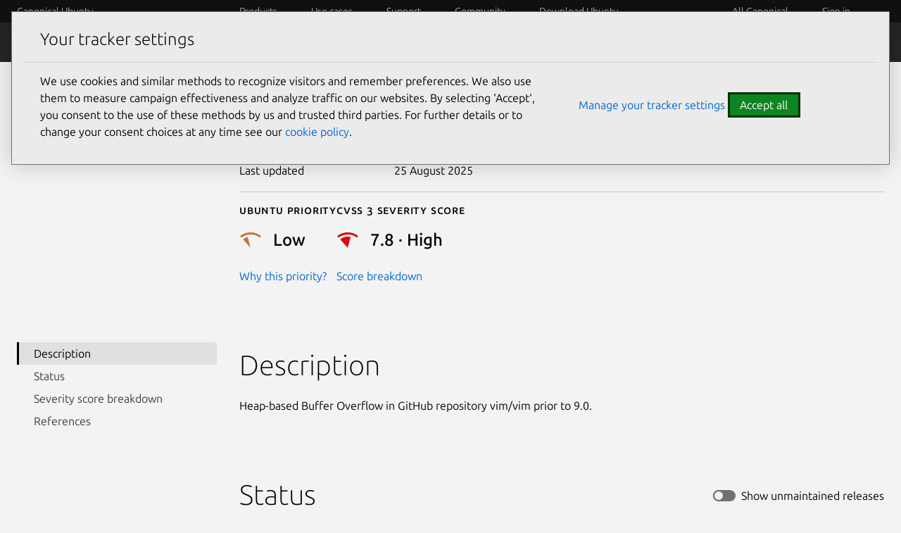

--- FILE ---
content_type: text/html; charset=utf-8
request_url: https://ubuntu.com/security/CVE-2022-2284
body_size: 15935
content:
<!DOCTYPE html>

<html prefix="og: http://ogp.me/ns#"
      class=""
      lang="en"
      dir="ltr">
  <head>
    <meta charset="UTF-8" />
    <meta name="keywords" content="index, follow" />
    <meta name="viewport" content="width=device-width, initial-scale=1" />
    <title>
      CVE-2022-2284
    | Ubuntu</title>
    <link rel="preconnect" href="https://res.cloudinary.com" />
    <link rel="preconnect" href="https://assets.ubuntu.com" crossorigin />

    <link rel="preconnect" href="https://www.googletagmanager.com" />
    <link rel="dns-prefetch" href="https://www.googletagmanager.com" />
    <link rel="preconnect" href="https://pagead2.googlesyndication.com" />
    <link rel="dns-prefetch" href="https://pagead2.googlesyndication.com" />

    <script src="https://assets.ubuntu.com/v1/703e23c9-lazysizes+noscript+native-loading.5.1.2.min.js"
            defer></script>
    <script src="/static/js/src/navigation.js?v=7519945" defer></script>
    <script src="/static/js/dist/main.js?v=a3482bc" defer></script>
    <script src="/static/js/src/infer-preferred-language.js?v=b69e09e"
            defer></script>

    <link rel="stylesheet"
          type="text/css"
          media="screen"
          href="/static/css/styles.css?v=f825ca3" />
    <link rel="stylesheet"
          type="text/css"
          media="print"
          href="/static/css/print.css?v=b63170c" />
    <script>
      performance.mark("Stylesheets finished");
    </script>

    <link rel="canonical" href="
      https://ubuntu.com/security/CVE-2022-2284" />

      <link rel="apple-touch-icon"
            sizes="180x180"
            href="https://assets.ubuntu.com/v1/f38b9c7e-COF%20apple-touch-icon.png" />
      <link rel="icon"
            type="image/png"
            sizes="32x32"
            href="https://assets.ubuntu.com/v1/be7e4cc6-COF-favicon-32x32.png" />
      <link rel="icon"
            type="image/png"
            sizes="16x16"
            href="https://assets.ubuntu.com/v1/16c27f81-COF%20favicon-16x16.png" />
      <link rel="manifest"
            href="/static/files/site.webmanifest?v=fbabd71" />
      <!-- Serving favicon for search engines locally -->
      <link rel="icon"
            type="image/png"
            sizes="48x48"
            href="/static/favicons/COF-favicon-48x48.png?v=fa3c63f" />
      
      <!-- Preload core fonts to reduce FOUT -->
      <link rel="preload"
            as="font"
            type="font/woff2"
            href="https://assets.ubuntu.com/v1/f1ea362b-Ubuntu%5Bwdth,wght%5D-latin-v0.896a.woff2"
            crossorigin />
      <link rel="preload"
            as="font"
            type="font/woff2"
            href="https://assets.ubuntu.com/v1/90b59210-Ubuntu-Italic%5Bwdth,wght%5D-latin-v0.896a.woff2"
            crossorigin />
      <link rel="preload"
            as="font"
            type="font/woff2"
            href="https://assets.ubuntu.com/v1/d5fc1819-UbuntuMono%5Bwght%5D-latin-v0.869.woff2"
            crossorigin />

      <meta name="description" content="
        Ubuntu is an open source software operating system that runs from the desktop, to the cloud, to all your internet connected things." />
        <meta name="facebook-domain-verification"
              content="zxp9j79g1gy2xenbu9ll964pttk5hu" />
        <meta name="twitter:account_id" content="4503599627481511" />
        <meta name="twitter:site" content="@ubuntu" />
        <meta property="og:type" content="website" />
        <meta property="og:url" content="https://ubuntu.com/security/CVE-2022-2284" />
        <meta property="og:site_name" content="Ubuntu" />
        <meta name="copydoc" content="
          https://drive.google.com/drive/folders/0B4s80tIYQW4BMjNiMGFmNzQtNDkxZC00YmQ0LWJiZWUtNTk2YThlY2MzZmJh" />
          <meta name="google-site-verification"
                content="ddh2iq7ZuKf1LpkL_gtM_T7DkKDVD7ibq6Ceue4a_3M" />

          
            <meta name="twitter:title" content="CVE-2022-2284 | Ubuntu" />
            <meta property="og:title" content="CVE-2022-2284 | Ubuntu" />
          

          
            <meta name="twitter:description" content="Ubuntu is an open source software operating system that runs from the desktop, to the cloud, to all your internet connected things." />
            <meta property="og:description" content="Ubuntu is an open source software operating system that runs from the desktop, to the cloud, to all your internet connected things." />
          
          
          <!-- Meta image:  -->
            <meta name="twitter:card" content="summary_large_image" />
            <meta name="twitter:image"
                  content="https://assets.ubuntu.com/v1/47f12466-og_%20ubuntu.png" />
            <meta property="og:image"
                  content="https://assets.ubuntu.com/v1/47f12466-og_%20ubuntu.png" />
          

          
          <style>
            #rememberMe {
              display: none;
            }
          </style>

          <!-- Cookie policy -->
          <link rel="stylesheet"
                href="/static/css/cookie-policy.css?v=6a99ec6" />
          <script src="/static/js/dist/cookie-policy.js?v=d305a70"></script>
          <script src="/static/js/src/cookie-policy-with-callback.js?v=83269bf"
                  type="module"></script>
        </head>

        <body class="
          
  is-paper
">
          <!-- google tag manager -->
          <noscript>
            <iframe src="https://www.googletagmanager.com/ns.html?id=GTM-K92JCQ"
                    height="0"
                    width="0"
                    style="display: none;
                           visibility: hidden"
                    title="Google Tag Manager"></iframe>
          </noscript>
          <!-- end google tag manager -->

          <!-- begin usabilla live embed code -->
<script>
  window.lightningjs || function(n) {
    var e = "lightningjs";

    function t(e, t) {
      var r, i, a, o, d, c;
      return t && (t += (/\?/.test(t) ? "&" : "?") + "lv=1"), n[e] || (r = window, i = document, a = e, o = i.location.protocol, d = "load", c = 0, function() {
        n[a] = function() {
          var t = arguments,
            i = this,
            o = ++c,
            d = i && i != r && i.id || 0;

          function s() {
            return s.id = o, n[a].apply(s, arguments)
          }
          return (e.s = e.s || []).push([o, d, t]), s.then = function(n, t, r) {
            var i = e.fh[o] = e.fh[o] || [],
              a = e.eh[o] = e.eh[o] || [],
              d = e.ph[o] = e.ph[o] || [];
            return n && i.push(n), t && a.push(t), r && d.push(r), s
          }, s
        };
        var e = n[a]._ = {};

        function s() {
          e.P(d), e.w = 1, n[a]
        }
        e.fh = {}, e.eh = {}, e.ph = {}, e.l = t ? t.replace(/^\/\//, ("https:" == o ? o : "http:") + "//") : t, e.p = {
          0: +new Date
        }, e.P = function(n) {
          e.p[n] = new Date - e.p[0]
        }, e.w && s(), r.addEventListener ? r.addEventListener(d, s, !1) : r.attachEvent("onload", s);
        var l = function() {
          function n() {
            return ["<!DOCTYPE ", o, "><", o, "><head></head><", t, "><", r, ' src="', e.l, '"></', r, "></", t, "></", o, ">"].join("")
          }
          var t = "body",
            r = "script",
            o = "html",
            d = i[t];
          if (!d) return setTimeout(l, 100);
          e.P(1);
          var c, s = i.createElement("div"),
            h = s.appendChild(i.createElement("div")),
            u = i.createElement("iframe");
          s.style.display = "none", d.insertBefore(s, d.firstChild).id = "lightningjs-" + a, u.frameBorder = "0", u.id = "lightningjs-frame-" + a, /MSIE[ ]+6/.test(navigator.userAgent) && (u.src = "javascript:false"), u.allowTransparency = "true", h.appendChild(u);
          try {
            u.contentWindow.document.open()
          } catch (n) {
            e.domain = i.domain, c = "javascript:var d=document.open();d.domain='" + i.domain + "';", u.src = c + "void(0);"
          }
          try {
            var p = u.contentWindow.document;
            p.write(n()), p.close()
          } catch (e) {
            u.src = c + 'd.write("' + n().replace(/"/g, String.fromCharCode(92) + '"') + '");d.close();'
          }
          e.P(2)
        };
        e.l && l()
      }()), n[e].lv = "1", n[e]
    }
    var r = window.lightningjs = t(e);
    r.require = t, r.modules = n
  }({});
  window.usabilla_live = lightningjs.require("usabilla_live", "//w.usabilla.com/ecdf1756070a.js");
</script>
<!-- end usabilla live embed code -->
          <div id="success" class="p-popup-notification">
  <div class="p-notification--positive u-no-margin--bottom">
    <div class="p-notification__content">
      <p class="p-notification__message">
        Your submission was sent successfully!
        <a href="#" onclick="location.href = document.referrer; return false;"><i class="p-notification__close">Close</i></a>
      </p>
    </div>
  </div>
</div>
<div id="contact-form-success" class="p-popup-notification">
  <div class="p-notification--positive u-no-margin--bottom">
    <div class="p-notification__content">
      <p class="p-notification__message">
        Thank you for contacting us. A member of our team will be in touch shortly.
        <a href="#" onclick="location.href = document.referrer; return false;"><i class="p-notification__close">Close</i></a>
      </p>
    </div>
  </div>
</div>
<div id="unsubscribed" class="p-popup-notification">
  <div class="p-notification--positive u-no-margin--bottom">
    <div class="p-notification__content">
      <p class="p-notification__message">
        You have successfully unsubscribed!
        <a href="#" onclick="location.href = ''; return false;"><i class="p-notification__close">Close</i></a>
      </p>
    </div>
  </div>
</div>
<div id="newsletter-signup" class="p-popup-notification">
  <div class="p-notification--positive u-no-margin--bottom">
    <div class="p-notification__content">
      <p class="p-notification__message">
        Thank you for signing up for our newsletter!
        <br />
        In these regular emails you will find the latest updates about
        Ubuntu and upcoming events where you can meet our team.<a href="#" onclick="(e) => e.preventDefault()"><i class="p-notification__close">Close</i></a>
      </p>
    </div>
  </div>
</div>
<div id="updated" class="p-popup-notification">
  <div class="p-notification--positive u-no-margin--bottom">
    <div class="p-notification__content">
      <p class="p-notification__message">
        Your preferences have been successfully updated. <a href="#" onclick="location.href = document.referrer; return false;"><i class="p-notification__close">Close notification</i></a>
      </p>
    </div>
  </div>
</div>
<div id="contact-form-fail" class="p-popup-notification">
  <div class="p-notification--negative u-no-margin--bottom">
    <div class="p-notification__content">
      <p class="p-notification__message">
        
          
          Please try again or 
          <a href="https://github.com/canonical/ubuntu.com/issues/new?template=ISSUE_TEMPLATE.yaml">file a bug report.</a>
        
        <a href="#" onclick="location.href = document.referrer; return false;"><i class="p-notification__close">Close</i></a>
      </p>
    </div>
  </div>
</div>

          
            
<header id="navigation"
        class="p-navigation--sliding is-dark is-reduced ">

  
    <div class="p-navigation__row--25-75">
      <div class="p-navigation__banner">
        <div class="p-navigation__tagged-logo">
          <a class="p-navigation__link" href="/">
            
              Canonical Ubuntu
            
          </a>
        </div>
        <ul class="p-navigation__items">
          <li class="p-navigation__item">
            <a href="/search"
               class="js-search-button p-navigation__link--search-toggle"
               aria-label="Search"></a>
          </li>
          <li class="p-navigation__item">
            <a href="/navigation" class="js-menu-button p-navigation__link">Menu</a>
          </li>
        </ul>
      </div>
      <nav class="p-navigation__nav js-show-nav" aria-label="Categories">
        <ul class="p-navigation__items" role="menu">
          <li class="p-navigation__item--dropdown-toggle"
              id="products"
              onmouseenter="fetchDropdown('/templates/navigation/products', 'products', event); this.onmouseenter = null;">
            <a class="p-navigation__link"
               role="menuitem"
               href="/navigation#products-navigation"
               aria-controls="products-content"
               tabindex="0"
               onfocus="fetchDropdown('/templates/navigation/products', 'products');">Products</a>
          </li>
          <li class="p-navigation__item--dropdown-toggle"
              id="use-case"
              onmouseenter="fetchDropdown('/templates/navigation/use-case', 'use-case', event); this.onmouseenter = null;">
            <a class="p-navigation__link"
               role="menuitem"
               href="/navigation#use-case-navigation"
               aria-controls="use-case-content"
               tabindex="0"
               onfocus="fetchDropdown('/templates/navigation/use-case', 'use-case');">Use cases</a>
          </li>
          <li class="p-navigation__item--dropdown-toggle"
              id="support"
              onmouseenter="fetchDropdown('/templates/navigation/support', 'support', event); this.onmouseenter = null;">
            <a class="p-navigation__link"
               role="menuitem"
               href="/navigation#support-navigation"
               aria-controls="support-content"
               tabindex="0"
               onfocus="fetchDropdown('/templates/navigation/support', 'support');">Support</a>
          </li>
          <li class="p-navigation__item--dropdown-toggle"
              id="community"
              onmouseenter="fetchDropdown('/templates/navigation/community', 'community', event); this.onmouseenter = null;">
            <a class="p-navigation__link"
               role="menuitem"
               href="/navigation#community-navigation"
               aria-controls="community-content"
               tabindex="0"
               onfocus="fetchDropdown('/templates/navigation/community', 'community');">Community</a>
          </li>
          <li class="p-navigation__item--dropdown-toggle"
              id="download-ubuntu"
              onmouseenter="fetchDropdown('/templates/navigation/download-ubuntu', 'download-ubuntu', event); this.onmouseenter = null;">
            <a class="p-navigation__link"
               role="menuitem"
               href="/navigation#download-ubuntu-navigation"
               aria-controls="download-ubuntu-content"
               tabindex="0"
               onfocus="fetchDropdown('/templates/navigation/download-ubuntu', 'download-ubuntu');">Download Ubuntu</a>
          </li>
          <li class="p-navigation__item--dropdown-toggle global-nav-mobile global-nav"
              role="menuitem"
              id="all-canonical"></li>
          <li class="p-navigation__item--dropdown-toggle js-account"
              id="canonical-login"></li>
          <li class="p-navigation__item">
            <a href="/search"
               aria-label="Search"
               class="js-search-button p-navigation__link--search-toggle"></a>
          </li>
        </ul>
        <div class="p-navigation__search">
          <form action="/search" class="p-search-box is-light js-search-form">
            <!-- honeypot search input -->
            <input type="search"
                    id="search"
                    class="p-search-box__input u-hide "
                    name="search"
                    placeholder="Search our sites"
                    aria-label="Search our sites"
                    value=""/>
            <!-- end of honeypot search input -->
            <input type="search"
                   class="p-search-box__input"
                   name="q"
                   placeholder="Search our sites"
                   required=""
                   aria-label="Search our sites" />
            <button type="reset" class="p-search-box__reset" aria-label="Clear search">
              <i class="p-icon--close"></i>
            </button>
            <button type="submit" class="p-search-box__button" aria-label="Submit search">
              <i class="p-icon--search"></i>
            </button>
          </form>
        </div>
      </nav>
    </div>
  
  <div class="p-navigation__search-overlay"></div>
  <div id="control-height"></div>
</header>
<div class="dropdown-window-overlay fade-animation"></div>
<div class="dropdown-window  is-dark slide-animation is-reduced ">
  <div class="u-hide dropdown-content-desktop" id="products-content"></div>
  <div class="u-hide dropdown-content-desktop" id="use-case-content"></div>
  <div class="u-hide dropdown-content-desktop" id="support-content"></div>
  <div class="u-hide dropdown-content-desktop" id="community-content"></div>
  <div class="u-hide dropdown-content-desktop" id="download-ubuntu-content"></div>
  <div class="u-hide dropdown-content-desktop global-nav-desktop"
       id="all-canonical-content"></div>
</div>

  
    <div id="secondary-navigation" class="p-navigation is-secondary is-dark">
      <div class="p-navigation__row--25-75">
        <div class="p-navigation__banner">
          <div class="p-navigation__tagged-logo">
            <a class="p-navigation__link" href="/security">
              <div class="p-navigation__logo-tag">
                <img class="p-navigation__logo-icon"
                     src="https://assets.ubuntu.com/v1/82818827-CoF_white.svg"
                     alt="" />
              </div>
              <span class="p-navigation__logo-title">Security</span>
            </a>
          </div>
          
            
              <a href="#" class="p-navigation__toggle--open" title="Toggle navigation"><i class="p-icon--chevron-down is-light"></i></a>
            
          
        </div>

        <nav class="p-navigation__nav"
             aria-label="Security navigation">
          
            <ul class="p-navigation__items">
              
                
              
                
                  
                    
                    
                      
                      <li class="p-navigation__item ">
                        <a class="p-navigation__link"
                           href="/security/platform-security"
                           >Platform Security</a>
                      </li>
                      
                    
                  
                
              
                
                  
                    
                    
                      
                      <li class="p-navigation__item ">
                        <a class="p-navigation__link"
                           href="/security/esm"
                           >ESM</a>
                      </li>
                      
                    
                  
                
              
                
                  
                    
                    
                      
                      <li class="p-navigation__item ">
                        <a class="p-navigation__link"
                           href="/security/livepatch"
                           >Livepatch</a>
                      </li>
                      
                    
                  
                
              
                
                  
                    
                    
                      
                      <li class="p-navigation__item ">
                        <a class="p-navigation__link"
                           href="/security/security-standards"
                           >Security standards</a>
                      </li>
                      
                    
                  
                
              
                
                  
                    
                    
                      
                      <li class="p-navigation__item ">
                        <a class="p-navigation__link"
                           href="/security/cves"
                           >CVEs</a>
                      </li>
                      
                    
                  
                
              
                
                  
                    
                    
                      
                      <li class="p-navigation__item ">
                        <a class="p-navigation__link"
                           href="/security/notices"
                           >Notices</a>
                      </li>
                      
                    
                  
                
              
                
                  
                    
                    
                      
                      <li class="p-navigation__item ">
                        <a class="p-navigation__link"
                           href="/security/assurances"
                           >Assurances</a>
                      </li>
                      
                    
                  
                
              

              
                
              
                
              
                
              
                
              
                
              
                
              
                
              
                
              
            </ul>
          
        </nav>
      </div>
    </div>
  

          

          <div class="wrapper u-no-margin--top">
            <main id="main-content" class="inner-wrapper">

              

              
                

  

  
    
  

  <section class="p-strip is-shallow u-no-padding--bottom">
    <div class="row p-section">
      <div class="col-start-large-4 col-9">
        <h1>CVE-2022-2284</h1>

        

        
          <p class="u-cve-gap">
            Publication date <span>2 July 2022</span>
          </p>
        

        
          <p class="u-cve-gap">
            Last updated <span>25 August 2025</span>
          </p>
        

        <hr class="p-rule" />
        
          <div class="row cve-hero-scores">
            
              <div>
                <p class="p-text--small-caps" style="margin-bottom: 0.5rem;">Ubuntu priority</p>
                <div class="p-heading-icon--small">
                  <div class="p-heading-icon__header">
                    

                    

                    
                      <img
  src="https://res.cloudinary.com/canonical/image/fetch/f_svg,q_auto,fl_sanitize,w_16/https%3A%2F%2Fassets.ubuntu.com%2Fv1%2F03ac6f86-CVE-Priority-icon-Low.svg"
  alt=""
  width="16"
  height="16"
  loading="auto"
  class="p-heading-icon__img"
/>
                    

                    

                    

                    
                    <p class="p-heading-icon__title p-heading--4">
                      <strong>Low</strong>
                    </p>
                  </div>
                  <p>
                    <a href=" /security/cves/about#priority ">Why this priority?</a>
                  </p>
                </div>
              </div>
            

            
              <div>
                <h2 class="p-text--small-caps"  style="margin-bottom: 0.5rem;">Cvss 3 Severity Score</h2>
                <div class="p-heading-icon--small">
                  <div class="p-heading-icon__header">
                    
                    
                      <img
  src="https://res.cloudinary.com/canonical/image/fetch/f_svg,q_auto,fl_sanitize,w_16/https%3A%2F%2Fassets.ubuntu.com%2Fv1%2F3887354e-CVE-Priority-icon-High.svg"
  alt=""
  width="16"
  height="16"
  loading="auto"
  class="p-heading-icon__img"
/>
                      <p class="p-heading-icon__title p-heading--4">
                        <strong>7.8 &middot; High</strong>
                      </p>
                    
                  </div>
                </div>
                <p>
                  <a href="#impact-score">Score breakdown</a>
                </p>
              
          </div>
        
      </div>
    </div>
  </section>

  <section class="p-section">
    <div class="row">
      <aside class="col-3">
        <div class="p-side-navigation--raw-html u-hide--small u-hide--medium"
             id="drawer"
             style="position: sticky;
                    top: 4rem">
          <button class="p-side-navigation__toggle js-drawer-toggle"
                  aria-controls="drawer">Toggle side navigation</button>
          <div class="p-side-navigation__overlay js-drawer-toggle"
               aria-controls="drawer"></div>
          <nav class="p-side-navigation__drawer js-dynamic-toc"
               aria-label="documentation side navigation">
            <div class="p-side-navigation__drawer-header">
              <button class="p-side-navigation__toggle--in-drawer js-drawer-toggle"
                      aria-controls="drawer">Toggle table of contents</button>
            </div>
            <ul>
              
                <li class="p-side-navigation__item">
                  <a class="highlight-link is-active" href="#description">Description</a>
                </li>
              
              
              
                <li class="p-side-navigation__item">
                  <a class="highlight-link" href="#status">Status</a>
                </li>
              
              
              
                <li class="p-side-navigation__item">
                  <a class="highlight-link" href="#impact-score">Severity score breakdown</a>
                </li>
              
              
                <li class="p-side-navigation__item">
                  <a class="highlight-link" href="#references">References</a>
                </li>
              
            </ul>
          </nav>
        </div>
      </aside>

      <main class="col-9">
        <div class="p-section">
          
            <h2 id="description" class="section-heading">Description</h2>
          

          <p>
Heap-based Buffer Overflow in GitHub repository vim/vim prior to 9.0.</p>

          

          

          
        </div>

        

        <div class="p-section">
          <div class="u-fixed-width p-section--shallow"
               style="display: flex;
                      justify-content: space-between">
            <h2 class="section-heading" id="status">Status</h2>
            <label class="p-switch" style="float: right;">
              <input type="checkbox"
                     class="p-switch__input js-toggle-maintained"
                     role="switch" />
              <span class="p-switch__slider"></span>
              <span class="p-switch__label">Show unmaintained releases</span>
            </label>
          </div>
          <!-- Notification text and aria label changes depending on the statuses, see script -->
          <div class="p-notification--information is-light js-conditional-notification u-hide">
            <div class="p-notification__content">
              <p class="p-notification__message"></p>
            </div>
          </div>
          
            <div class="row p-section--shallow u-cve-table-horizontal-scroll">
              <table class="cve-table u-cve-table-horizontal-scroll__table">
                <thead>
                  <tr>
                    <th style="width: 12rem;">Package</th>
                    <th style="width: 18rem;">Ubuntu Release</th>
                    <th style="padding-left: 2rem; width:25rem">Status</th>
                  </tr>
                </thead>
                <tbody>
                  
                    
                      <tr>
                        
                          <th rowspan="8">vim</th>
                          <td 
                              class="js-unmaintained-cell u-hide--cell">
                            23.04
                            
                            <span class="u-text--muted">lunar</span>
                            
                          </td>
                          
                          
                            <td style="overflow: visible; display: flex;" class=" js-unmaintained-cell u-hide--cell cve-td-status" >
                              <i class="p-icon--success" style="margin-top: .2rem; margin-right: 0.5rem;"></i>
                              <div style="display: block;">
                                Not affected 
                                
                              </div>
                            </td>     
                          

                            
                          
                        
                      </tr>
                    
                      <tr>
                        
                          
                          <td 
                              class="js-unmaintained-cell u-hide--cell">
                            22.10
                            
                            <span class="u-text--muted">kinetic</span>
                            
                          </td>
                          
                          
                            <td class="js-unmaintained-cell u-hide--cell cve-td-status " style="padding-left: 2rem;">
                              Ignored  <span class="u-text--muted">end of life, was needs-triage </span> 
                            </td>
                          

                            
                          
                        
                      </tr>
                    
                      <tr>
                        
                          
                          <td 
                              >
                            22.04
                            LTS
                            <span class="u-text--muted">jammy</span>
                            
                          </td>
                          
                          
                            <td style="overflow: visible; display: flex;" class=" cve-td-status" >
                              <i class="p-icon--success" style="margin-top: .2rem; margin-right: 0.5rem;"></i>
                              <div style="display: block;">
                                Fixed <span class="u-text--muted">2:8.2.3995-1ubuntu2.10 </span>
                                
                              </div>
                            </td>     
                          

                            
                          
                        
                      </tr>
                    
                      <tr>
                        
                          
                          <td 
                              class="js-unmaintained-cell u-hide--cell">
                            21.10
                            
                            <span class="u-text--muted">impish</span>
                            
                          </td>
                          
                          
                            <td class="js-unmaintained-cell u-hide--cell cve-td-status " style="padding-left: 2rem;">
                              Ignored  <span class="u-text--muted">end of life </span> 
                            </td>
                          

                            
                          
                        
                      </tr>
                    
                      <tr>
                        
                          
                          <td 
                              >
                            20.04
                            LTS
                            <span class="u-text--muted">focal</span>
                            
                          </td>
                          
                          
                            <td style="overflow: visible; display: flex;" class=" cve-td-status" >
                              <i class="p-icon--success" style="margin-top: .2rem; margin-right: 0.5rem;"></i>
                              <div style="display: block;">
                                Fixed <span class="u-text--muted">2:8.1.2269-1ubuntu5.16 </span>
                                
                              </div>
                            </td>     
                          

                            
                          
                        
                      </tr>
                    
                      <tr>
                        
                          
                          <td style="overflow: visible;"
                              >
                            18.04
                            LTS
                            <span class="u-text--muted">bionic</span>
                            
                          </td>
                          
                          
                            <td style="overflow: visible; display: flex;" class=" cve-td-status" >
                              <i class="p-icon--success" style="margin-top: .2rem; margin-right: 0.5rem;"></i>
                              <div style="display: block;">
                                Fixed <span class="u-text--muted">2:8.0.1453-1ubuntu1.13+esm3 </span>
                                
                                  <div>
                                    <button href="/pro" class="js-tooltip p-chip p-tooltip--top-center u-no-margin--bottom" aria-describedby="esm-infra-tooltip">
                                      <span class="p-chip__value">Ubuntu Pro</span>
                                      <span class="p-tooltip__message cve-chip u-hide" role="tooltip" id="esm-infra-tooltip">Fix available with <a href='/pro'>Ubuntu Pro</a>.</span>
                                    </button>
                                  </div>
                                
                              </div>
                            </td>     
                          

                            
                          
                        
                      </tr>
                    
                      <tr>
                        
                          
                          <td style="overflow: visible;"
                              >
                            16.04
                            LTS
                            <span class="u-text--muted">xenial</span>
                            
                          </td>
                          
                          
                            <td style="overflow: visible; display: flex;" class=" cve-td-status" >
                              <i class="p-icon--success" style="margin-top: .2rem; margin-right: 0.5rem;"></i>
                              <div style="display: block;">
                                Fixed <span class="u-text--muted">2:7.4.1689-3ubuntu1.5+esm19 </span>
                                
                                  <div>
                                    <button href="/pro" class="js-tooltip p-chip p-tooltip--top-center u-no-margin--bottom" aria-describedby="esm-infra-tooltip">
                                      <span class="p-chip__value">Ubuntu Pro</span>
                                      <span class="p-tooltip__message cve-chip u-hide" role="tooltip" id="esm-infra-tooltip">Fix available with <a href='/pro'>Ubuntu Pro</a>.</span>
                                    </button>
                                  </div>
                                
                              </div>
                            </td>     
                          

                            
                          
                        
                      </tr>
                    
                      <tr>
                        
                          
                          <td style="overflow: visible;"
                              >
                            14.04
                            LTS
                            <span class="u-text--muted">trusty</span>
                            
                          </td>
                          
                          
                            <td style="overflow: visible; display: flex;" class=" cve-td-status" >
                              <i class="p-icon--success" style="margin-top: .2rem; margin-right: 0.5rem;"></i>
                              <div style="display: block;">
                                Fixed <span class="u-text--muted">2:7.4.052-1ubuntu3.1+esm11 </span>
                                
                                  <div>
                                    <button href="/pro" class="js-tooltip p-chip p-tooltip--top-center u-no-margin--bottom" aria-describedby="esm-infra-tooltip">
                                      <span class="p-chip__value">Ubuntu Pro</span>
                                      <span class="p-tooltip__message cve-chip u-hide" role="tooltip" id="esm-infra-tooltip">Fix available with <a href='/pro'>Ubuntu Pro</a>.</span>
                                    </button>
                                  </div>
                                
                              </div>
                            </td>     
                          

                            
                          
                        
                      </tr>
                    
                  
                </tbody>
              </table>
            </div>
          
          <hr class="p-rule--muted" />
          <ul class="p-inline-list u-responsive-realign">
            <li class="p-inline-list__item">
              <a href="/security/cves/about#security">How can I get the fixes?</a>
            </li>
            <li class="p-inline-list__item">
              <a href="/security/cves/about#statuses">What do statuses mean?</a>
            </li>
            
              <li class="p-inline-list__item">
                <a href="#patch-details">Patch details</a>
              </li>
            
          </ul>
        </div>

        
          <div class="p-section">
            <h3>Get expanded security coverage with Ubuntu Pro</h3>
            <p>
              Reduce your average CVE exposure time from 98 days to 1 day with expanded CVE patching, ten-years security maintenance and optional support for the full stack of open-source applications. Free for personal use.
            </p>
            <a class="p-button--positive" href="/pro">Get Ubuntu Pro</a>
            <a href="/pro/free-trial">30-day free trial</a>
          </div>
        

        

        
          <div class="p-section">
            <h3 id="patch-details" class="section-heading">Patch details</h3>
            <div class="p-notification--information">
              <div class="p-notification__content">
                <p class="p-notification__message">
                  For informational purposes only. We recommend not to cherry-pick updates. <a href="/security/cves/about#security">How can I get the fixes?</a>
                </p>
              </div>
            </div>
            <table>
              <thead>
                <tr>
                  <th class="u-adjust-table-heading">Package</th>
                  <th>Patch details</th>
                </tr>
              </thead>
              <tbody>
                
                  
                    <tr>
                      <td>vim</td>
                      <td>
                        <ul class="p-list">
                          
                            
                              
                                
                                  <li class="p-list__item has-bullet">
                                    Upstream:
                                    <a href="https://github.com/vim/vim/commit/3d51ce18ab1be4f9f6061568a4e7fabf00b21794">3d51ce1</a>
                                  </li>
                                
                              
                            
                          
                        </ul>
                      </td>
                    </tr>
                  
                
              </tbody>
            </table>
          </div>
        
        
          <div class="p-section" >
            <div>
              <h2 id="impact-score" class="section-heading">Severity score breakdown</h2>
              <table>
                <thead>
                  <tr>
                    <th class="u-adjust-table-heading">Parameter</th>
                    <th class="u-align--left">Value</th>
                  </tr>
                </thead>
                <tbody>
                  <tr>
                    <th>Base score</th>
                    <td class="u-cve-base-score">
                      
                      
                        <img
  src="https://res.cloudinary.com/canonical/image/fetch/f_svg,q_auto,fl_sanitize,w_16/https%3A%2F%2Fassets.ubuntu.com%2Fv1%2F3887354e-CVE-Priority-icon-High.svg"
  alt=""
  width="16"
  height="16"
  loading="auto"
  class="p-heading-icon__img"
/>
                        <span>7.8 &middot; High</span>
                      
                    </td>
                  </tr>
                  <tr>
                    <th>Attack vector</th>
                    <td>Local</td>
                  </tr>
                  <tr>
                    <th>Attack complexity</th>
                    <td>Low</td>
                  </tr>
                  <tr>
                    <th>Privileges required</th>
                    <td>None</td>
                  </tr>
                  <tr>
                    <th>User interaction</th>
                    <td>Required</td>
                  </tr>
                  <tr>
                    <th>Scope</th>
                    <td>Unchanged</td>
                  </tr>
                  <tr>
                    <th>Confidentiality</th>
                    <td>High</td>
                  </tr>
                  <tr>
                    <th>Integrity impact</th>
                    <td>High</td>
                  </tr>
                  <tr>
                    <th>Availability impact</th>
                    <td>High</td>
                  </tr>
                  <tr>
                    <th>Vector</th>
                    <td>CVSS:3.1/AV:L/AC:L/PR:N/UI:R/S:U/C:H/I:H/A:H</td>
                  </tr>
                </tbody>
              </table>
            </div>
          </div>
        

        <div class="p-section" >
          <h2 id="references" class="section-heading">References</h2>
          <ul class="p-inline-list">
            <li class="p-inline-list__item">
              <a href="https://cve.mitre.org/cgi-bin/cvename.cgi?name=CVE-2022-2284">MITRE</a>
            </li>
            <li class="p-inline-list__item">
              <a href="https://nvd.nist.gov/vuln/detail/CVE-2022-2284">NVD</a>
            </li>
            <li class="p-inline-list__item">
              <a href="https://launchpad.net/bugs/cve/CVE-2022-2284">Launchpad</a>
            </li>
            <li class="p-inline-list__item">
              <a href="https://security-tracker.debian.org/tracker/CVE-2022-2284">Debian</a>
            </li>
          </ul>

          
            <h3>Related Ubuntu Security Notices (USN)</h3>
            <ul class="p-list">
              
                <ul class="p-inline-list u-responsive-realign">
                  <li class="p-inline-list__item">
                    <a href="https://usn.ubuntu.com/USN-6270-1">USN-6270-1</a>
                  </li>
                  <li class="p-inline-list__item">Vim vulnerabilities</li>
                  <li class="p-inline-list__item u-text--muted">3 August 2023</li>
                </ul>
              
            </ul>
          

          
            <h3>Other references</h3>
            <ul class="p-list u-break-wrap">
              
                <li class="p-list__item">
                  <a href="https://huntr.dev/bounties/571d25ce-8d53-4fa0-b620-27f2a8a14874/">https://huntr.dev/bounties/571d25ce-8d53-4fa0-b620-27f2a8a14874/</a>
                </li>
              
                <li class="p-list__item">
                  <a href="https://github.com/vim/vim/commit/3d51ce18ab1be4f9f6061568a4e7fabf00b21794 (v9.0.0017)">https://github.com/vim/vim/commit/3d51ce18ab1be4f9f6061568a4e7fabf00b21794 (v9.0.0017)</a>
                </li>
              
                <li class="p-list__item">
                  <a href="https://huntr.dev/bounties/571d25ce-8d53-4fa0-b620-27f2a8a14874">https://huntr.dev/bounties/571d25ce-8d53-4fa0-b620-27f2a8a14874</a>
                </li>
              
                <li class="p-list__item">
                  <a href="https://www.cve.org/CVERecord?id=CVE-2022-2284">https://www.cve.org/CVERecord?id=CVE-2022-2284</a>
                </li>
              
            </ul>
          
        </div>
      </main>
    </div>
  </section>

  <!-- Linting is turned off as additional indentaion on view variables (maintainedCount, isOnlyUpstream) will break the rest of the script -->
  
  <script src="/static/js/dist/dynamic-toc.js?v=292213b" defer></script>
  <script src="/static/js/dist/notices.js?v=a3ad16a" defer></script>
  
  <script>
    function handleHiddenReleasesSwitch() {
      const maintainedCount = 5;
      const isOnlyUpstream = false;
      const maintainedReleasesSwitch = document.querySelector(".js-toggle-maintained");
      const hiddenCells = document.querySelectorAll(".js-unmaintained-cell");

      // When the CVE does not include statuses for maintained releases or if it only has upstream statuses, 
      // the switch is disabled and checked
      if (maintainedCount === 0 || isOnlyUpstream) {

        maintainedReleasesSwitch.checked = true;
        maintainedReleasesSwitch.setAttribute("disabled", true);
      
        toggleCells(hiddenCells);
      }

      // When the CVE includes only maintained releases, the switch is disabled
      if (hiddenCells.length === 0) {
        maintainedReleasesSwitch.setAttribute("disabled", true);
      }
      
      // Toggle hidden releases on switch click
      maintainedReleasesSwitch.addEventListener("click", () => {
        toggleCells(hiddenCells);
      });

      handleNotificationText(maintainedCount, isOnlyUpstream, hiddenCells, maintainedReleasesSwitch);
    };
    handleHiddenReleasesSwitch()

    function toggleCells(hiddenCells) {
      hiddenCells.forEach((cell) => {
          cell.classList.toggle("u-hide--cell");
      });
    }

    // Updates notification text and aria-describedby attribute for the switch
    // depending on if the releases are all maintained, unmaintained or only upstream
    function handleNotificationText(maintainedCount, isOnlyUpstream, hiddenCells, maintainedReleasesSwitch) {
      const notification = document.querySelector(".js-conditional-notification");
      const maintainedReleasesSwitchLabel = document.querySelector(".p-switch");
      
      if (maintainedCount < 1 && !isOnlyUpstream) {
        notification.classList.remove("u-hide");
        notification.querySelector(".p-notification__message").textContent = "No maintained releases are affected by this CVE.";
        notification.id = "disabled-switch-notification";
      }
            
      if (hiddenCells.length === 0 && !isOnlyUpstream) {
        maintainedReleasesSwitchLabel.classList.add("u-hide");
      }
      
      if (isOnlyUpstream) {
        notification.classList.remove("u-hide");
        notification.querySelector(".p-notification__message").textContent = "No information for any release.";
        notification.id = "disabled-switch-notification-only-upstream";
      }
      
      if (notification.id) {
        maintainedReleasesSwitch.setAttribute("aria-describedby", notification.id);
      }
    };
</script>

  



              
            </main>
          </div>

          <!-- footer content goes here -->
          
            
              



  <footer class="is-dark p-strip u-clearfix" style="background-color: #2d2d2d;">
    <nav aria-label="Footer navigation"
         id="main-navigation"
         class="p-footer__nav p-section">
      
        <div class="row">
  <hr class="p-rule--muted u-no-margin--bottom" />
  <div class="col-3 col-medium-2">
    <h2 class="p-heading--5">
      <a class="u-hide--small" href="/openstack">
        
          OpenStack
        
      </a>
      <a class="u-hide--medium u-hide--large" href="/openstack" aria-controls="/openstack-footer-nav">        
        
          OpenStack
        
      </a>
    </h2>
  </div>
  <div class="col-9 col-medium-4 u-hide--small">
    <ul class="p-inline-list p-footer-list" id="/openstack-footer-nav">
      
      
      
      
      
      <li class="p-inline-list__item"><a href="/openstack/what-is-openstack">What is OpenStack</a></li>
      
      
      
      
      
      <li class="p-inline-list__item"><a href="/openstack/install">Install</a></li>
      
      
      
      
      
      <li class="p-inline-list__item"><a href="/openstack/support">Support</a></li>
      
      
      
    </ul>
  </div>
</div>
      
      
        <div class="row">
  <hr class="p-rule--muted u-no-margin--bottom" />
  <div class="col-3 col-medium-2">
    <h2 class="p-heading--5">
      <a class="u-hide--small" href="/ceph">
        
          Ceph
        
      </a>
      <a class="u-hide--medium u-hide--large" href="/ceph" aria-controls="/ceph-footer-nav">        
        
          Ceph
        
      </a>
    </h2>
  </div>
  <div class="col-9 col-medium-4 u-hide--small">
    <ul class="p-inline-list p-footer-list" id="/ceph-footer-nav">
      
      
      
      
      
      <li class="p-inline-list__item"><a href="/ceph/what-is-ceph">What is Ceph</a></li>
      
      
      
      
      
      <li class="p-inline-list__item"><a href="/ceph/managed">Managed</a></li>
      
      
      
      
      
      <li class="p-inline-list__item"><a href="/ceph/consulting">Consulting</a></li>
      
      
      
      
      
      <li class="p-inline-list__item"><a href="/ceph/docs">Docs</a></li>
      
      
      
      
      
      <li class="p-inline-list__item"><a href="/ceph/install">Install</a></li>
      
      
      
    </ul>
  </div>
</div>
      
      
        <div class="row">
  <hr class="p-rule--muted u-no-margin--bottom" />
  <div class="col-3 col-medium-2">
    <h2 class="p-heading--5">
      <a class="u-hide--small" href="/kubernetes">
        
          Kubernetes
        
      </a>
      <a class="u-hide--medium u-hide--large" href="/kubernetes" aria-controls="/kubernetes-footer-nav">        
        
          Kubernetes
        
      </a>
    </h2>
  </div>
  <div class="col-9 col-medium-4 u-hide--small">
    <ul class="p-inline-list p-footer-list" id="/kubernetes-footer-nav">
      
      
      
      
      
      <li class="p-inline-list__item"><a href="/kubernetes/what-is-kubernetes">What is Kubernetes</a></li>
      
      
      
      
      
      <li class="p-inline-list__item"><a href="/kubernetes/managed">Managed</a></li>
      
      
      
      
      
      <li class="p-inline-list__item"><a href="/kubernetes/install">Install</a></li>
      
      
      
      
      
      <li class="p-inline-list__item"><a href="/kubernetes/documentation">Docs</a></li>
      
      
      
      
      
      <li class="p-inline-list__item"><a href="/kubernetes/resources">Resources</a></li>
      
      
      
    </ul>
  </div>
</div>
      
      
        <div class="row">
  <hr class="p-rule--muted u-no-margin--bottom" />
  <div class="col-3 col-medium-2">
    <h2 class="p-heading--5">
      <a class="u-hide--small" href="/managed-infrastructure">
        
          Managed infrastructure
        
      </a>
      <a class="u-hide--medium u-hide--large" href="/managed-infrastructure" aria-controls="/managed-infrastructure-footer-nav">        
        
          Managed infrastructure
        
      </a>
    </h2>
  </div>
  <div class="col-9 col-medium-4 u-hide--small">
    <ul class="p-inline-list p-footer-list" id="/managed-infrastructure-footer-nav">
      
      
      
      
      
      <li class="p-inline-list__item"><a href="/managed/apps">Managed apps</a></li>
      
      
      
      
      
      <li class="p-inline-list__item"><a href="/managed/firefighting-support">Firefighting Support</a></li>
      
      
      
    </ul>
  </div>
</div>
      
      
        <div class="row">
  <hr class="p-rule--muted u-no-margin--bottom" />
  <div class="col-3 col-medium-2">
    <h2 class="p-heading--5">
      <a class="u-hide--small" href="/ai">
        
          AI / ML
        
      </a>
      <a class="u-hide--medium u-hide--large" href="/ai" aria-controls="/ai-footer-nav">        
        
          AI / ML
        
      </a>
    </h2>
  </div>
  <div class="col-9 col-medium-4 u-hide--small">
    <ul class="p-inline-list p-footer-list" id="/ai-footer-nav">
      
      
      
      
      
      <li class="p-inline-list__item"><a href="/ai/consulting">Consulting</a></li>
      
      
      
      
      
      <li class="p-inline-list__item"><a href="/ai/data-science">Data Science</a></li>
      
      
      
    </ul>
  </div>
</div>
      
      
        <div class="row">
  <hr class="p-rule--muted u-no-margin--bottom" />
  <div class="col-3 col-medium-2">
    <h2 class="p-heading--5">
      <a class="u-hide--small" href="/robotics">
        
          Robotics
        
      </a>
      <a class="u-hide--medium u-hide--large" href="/robotics" aria-controls="/robotics-footer-nav">        
        
          Robotics
        
      </a>
    </h2>
  </div>
  <div class="col-9 col-medium-4 u-hide--small">
    <ul class="p-inline-list p-footer-list" id="/robotics-footer-nav">
      
      
      
      
      
      <li class="p-inline-list__item"><a href="/robotics/ros-esm">ROS ESM</a></li>
      
      
      
      
      
      <li class="p-inline-list__item"><a href="/robotics/what-is-ros">What is ROS</a></li>
      
      
      
      
      
      <li class="p-inline-list__item"><a href="/robotics/community">Community</a></li>
      
      
      
      
      
      <li class="p-inline-list__item"><a href="https://canonical-robotics.readthedocs-hosted.com/en/latest/">Docs</a></li>
      
      
      
    </ul>
  </div>
</div>
      
      
        <div class="row">
  <hr class="p-rule--muted u-no-margin--bottom" />
  <div class="col-3 col-medium-2">
    <h2 class="p-heading--5">
      <a class="u-hide--small" href="/internet-of-things">
        
          IoT
        
      </a>
      <a class="u-hide--medium u-hide--large" href="/internet-of-things" aria-controls="/internet-of-things-footer-nav">        
        
          IoT
        
      </a>
    </h2>
  </div>
  <div class="col-9 col-medium-4 u-hide--small">
    <ul class="p-inline-list p-footer-list" id="/internet-of-things-footer-nav">
      
      
      
      
      
      <li class="p-inline-list__item"><a href="/internet-of-things/appstore">App store</a></li>
      
      
      
      
      
      <li class="p-inline-list__item"><a href="/embedded">Embedded Linux</a></li>
      
      
      
      
      
      <li class="p-inline-list__item"><a href="/internet-of-things/management">Management</a></li>
      
      
      
    </ul>
  </div>
</div>
      
      
        <div class="row">
  <hr class="p-rule--muted u-no-margin--bottom" />
  <div class="col-3 col-medium-2">
    <h2 class="p-heading--5">
      <a class="u-hide--small" href="/core">
        
          Ubuntu Core
        
      </a>
      <a class="u-hide--medium u-hide--large" href="/core" aria-controls="/core-footer-nav">        
        
          Ubuntu Core
        
      </a>
    </h2>
  </div>
  <div class="col-9 col-medium-4 u-hide--small">
    <ul class="p-inline-list p-footer-list" id="/core-footer-nav">
      
      
      
      
      
      <li class="p-inline-list__item"><a href="/core/features">Features</a></li>
      
      
      
      
      
      <li class="p-inline-list__item"><a href="/core/stories">Success stories</a></li>
      
      
      
      
      
      <li class="p-inline-list__item"><a href="/core/services">Services</a></li>
      
      
      
      
      
      <li class="p-inline-list__item"><a href="https://documentation.ubuntu.com/core/">Docs</a></li>
      
      
      
    </ul>
  </div>
</div>
      
      
        <div class="row">
  <hr class="p-rule--muted u-no-margin--bottom" />
  <div class="col-3 col-medium-2">
    <h2 class="p-heading--5">
      <a class="u-hide--small" href="/desktop">
        
          Ubuntu Desktop
        
      </a>
      <a class="u-hide--medium u-hide--large" href="/desktop" aria-controls="/desktop-footer-nav">        
        
          Ubuntu Desktop
        
      </a>
    </h2>
  </div>
  <div class="col-9 col-medium-4 u-hide--small">
    <ul class="p-inline-list p-footer-list" id="/desktop-footer-nav">
      
      
      
      
      
      <li class="p-inline-list__item"><a href="/desktop/organizations">Organizations</a></li>
      
      
      
      
      
      <li class="p-inline-list__item"><a href="/desktop/developers">Developers</a></li>
      
      
      
      
      
      <li class="p-inline-list__item"><a href="/desktop/flavors">Flavors</a></li>
      
      
      
      
      
      <li class="p-inline-list__item"><a href="/desktop/wsl">WSL</a></li>
      
      
      
    </ul>
  </div>
</div>
      
      
        <div class="row">
  <hr class="p-rule--muted u-no-margin--bottom" />
  <div class="col-3 col-medium-2">
    <h2 class="p-heading--5">
      <a class="u-hide--small" href="/server">
        
          Ubuntu Server
        
      </a>
      <a class="u-hide--medium u-hide--large" href="/server" aria-controls="/server-footer-nav">        
        
          Ubuntu Server
        
      </a>
    </h2>
  </div>
  <div class="col-9 col-medium-4 u-hide--small">
    <ul class="p-inline-list p-footer-list" id="/server-footer-nav">
      
      
      
      
      
      <li class="p-inline-list__item"><a href="/server/hyperscale">Hyperscale</a></li>
      
      
      
      
      
      <li class="p-inline-list__item"><a href="/server/docs">Docs</a></li>
      
      
      
    </ul>
  </div>
</div>
      
      
        <div class="row">
  <hr class="p-rule--muted u-no-margin--bottom" />
  <div class="col-3 col-medium-2">
    <h2 class="p-heading--5">
      <a class="u-hide--small" href="/cloud">
        
          Cloud
        
      </a>
      <a class="u-hide--medium u-hide--large" href="/cloud" aria-controls="/cloud-footer-nav">        
        
          Cloud
        
      </a>
    </h2>
  </div>
  <div class="col-9 col-medium-4 u-hide--small">
    <ul class="p-inline-list p-footer-list" id="/cloud-footer-nav">
      
      
      
      
      
      <li class="p-inline-list__item"><a href="/cloud/cloud-computing">What is cloud computing</a></li>
      
      
      
      
      
      <li class="p-inline-list__item"><a href="/cloud/private-cloud">What is private cloud</a></li>
      
      
      
      
      
      <li class="p-inline-list__item"><a href="/cloud/hybrid-cloud">What is hybrid cloud</a></li>
      
      
      
      
      
      <li class="p-inline-list__item"><a href="/cloud/multi-cloud">What is multi-cloud</a></li>
      
      
      
      
      
      <li class="p-inline-list__item"><a href="/cloud/public-cloud">Public cloud</a></li>
      
      
      
    </ul>
  </div>
</div>
      
      
        <div class="row">
  <hr class="p-rule--muted u-no-margin--bottom" />
  <div class="col-3 col-medium-2">
    <h2 class="p-heading--5">
      <a class="u-hide--small" href="/security">
        
          Security
        
      </a>
      <a class="u-hide--medium u-hide--large" href="/security" aria-controls="/security-footer-nav">        
        
          Security
        
      </a>
    </h2>
  </div>
  <div class="col-9 col-medium-4 u-hide--small">
    <ul class="p-inline-list p-footer-list" id="/security-footer-nav">
      
      
      
      
      
      <li class="p-inline-list__item"><a href="/security/platform-security">Platform Security</a></li>
      
      
      
      
      
      <li class="p-inline-list__item"><a href="/security/esm">ESM</a></li>
      
      
      
      
      
      <li class="p-inline-list__item"><a href="/security/livepatch">Livepatch</a></li>
      
      
      
      
      
      <li class="p-inline-list__item"><a href="/security/security-standards">Security standards</a></li>
      
      
      
      
      
      <li class="p-inline-list__item"><a href="/security/cves">CVEs</a></li>
      
      
      
      
      
      <li class="p-inline-list__item"><a href="/security/notices">Notices</a></li>
      
      
      
      
      
      <li class="p-inline-list__item"><a href="/security/assurances">Assurances</a></li>
      
      
      
    </ul>
  </div>
</div>
      
      
        <div class="row">
  <hr class="p-rule--muted u-no-margin--bottom" />
  <div class="col-3 col-medium-2">
    <h2 class="p-heading--5">
      <a class="u-hide--small" href="/landscape">
        
          Landscape
        
      </a>
      <a class="u-hide--medium u-hide--large" href="/landscape" aria-controls="/landscape-footer-nav">        
        
          Landscape
        
      </a>
    </h2>
  </div>
  <div class="col-9 col-medium-4 u-hide--small">
    <ul class="p-inline-list p-footer-list" id="/landscape-footer-nav">
      
      
      
      
      
      <li class="p-inline-list__item"><a href="/landscape/features">Features</a></li>
      
      
      
      
      
      <li class="p-inline-list__item"><a href="/landscape/managed">Managed</a></li>
      
      
      
      
      
      <li class="p-inline-list__item"><a href="/landscape/compare">Compare</a></li>
      
      
      
      
      
      <li class="p-inline-list__item"><a href="https://documentation.ubuntu.com/landscape/how-to-guides/landscape-installation-and-set-up/quickstart-installation/">Install</a></li>
      
      
      
      
      
      <li class="p-inline-list__item"><a href="https://documentation.ubuntu.com/landscape">Docs</a></li>
      
      
      
      
      
      <li class="p-inline-list__item"><a href="https://landscape.canonical.com/">Log in to Landscape</a></li>
      
      
      
    </ul>
  </div>
</div>
      
      
        <div class="row">
  <hr class="p-rule--muted u-no-margin--bottom" />
  <div class="col-3 col-medium-2">
    <h2 class="p-heading--5">
      <a class="u-hide--small" href="/containers">
        
          Containers
        
      </a>
      <a class="u-hide--medium u-hide--large" href="/containers" aria-controls="/containers-footer-nav">        
        
          Containers
        
      </a>
    </h2>
  </div>
  <div class="col-9 col-medium-4 u-hide--small">
    <ul class="p-inline-list p-footer-list" id="/containers-footer-nav">
      
      
      
      
      
      <li class="p-inline-list__item"><a href="/containers/what-are-containers">What are containers</a></li>
      
      
      
      
      
      <li class="p-inline-list__item"><a href="/containers/chiseled">Chiseled Ubuntu</a></li>
      
      
      
      
      
      <li class="p-inline-list__item"><a href="/containers/chiseled/dotnet">Chiseled and .NET</a></li>
      
      
      
      
      
      <li class="p-inline-list__item"><a href="/containers/container-build-service">Container Build Service</a></li>
      
      
      
      
      
      <li class="p-inline-list__item"><a href="/containers/docs">Docs</a></li>
      
      
      
    </ul>
  </div>
</div>
      
      
        <div class="row">
  <hr class="p-rule--muted u-no-margin--bottom" />
  <div class="col-3 col-medium-2">
    <h2 class="p-heading--5">
      <a class="u-hide--small" href="/download">
        
          Downloads
        
      </a>
      <a class="u-hide--medium u-hide--large" href="/download" aria-controls="/download-footer-nav">        
        
          Downloads
        
      </a>
    </h2>
  </div>
  <div class="col-9 col-medium-4 u-hide--small">
    <ul class="p-inline-list p-footer-list" id="/download-footer-nav">
      
      
      
      
      
      <li class="p-inline-list__item"><a href="/download/desktop">Desktop</a></li>
      
      
      
      
      
      <li class="p-inline-list__item"><a href="/download/server">Server</a></li>
      
      
      
      
      
      <li class="p-inline-list__item"><a href="/download/core">Core</a></li>
      
      
      
      
      
      <li class="p-inline-list__item"><a href="/download/cloud">Cloud</a></li>
      
      
      
    </ul>
  </div>
</div>
      
      
        <div class="row">
  <hr class="p-rule--muted u-no-margin--bottom" />
  <div class="col-3 col-medium-2">
    <h2 class="p-heading--5">
      <a class="u-hide--small" href="/support">
        
          Support
        
      </a>
      <a class="u-hide--medium u-hide--large" href="/support" aria-controls="/support-footer-nav">        
        
          Support
        
      </a>
    </h2>
  </div>
  <div class="col-9 col-medium-4 u-hide--small">
    <ul class="p-inline-list p-footer-list" id="/support-footer-nav">
      
      
      
      
      
      <li class="p-inline-list__item"><a href="/pro/dashboard">Your subscriptions</a></li>
      
      
      
      
      
      <li class="p-inline-list__item"><a href="/pro/users">Account users</a></li>
      
      
      
      
      
      <li class="p-inline-list__item"><a href="/pricing/pro">Pricing</a></li>
      
      
      
      
      
      <li class="p-inline-list__item"><a href="https://discourse.ubuntu.com/c/project/ubuntu-pro/116/">Discourse</a></li>
      
      
      
    </ul>
  </div>
</div>
      
      
        <div class="row">
  <hr class="p-rule--muted u-no-margin--bottom" />
  <div class="col-3 col-medium-2">
    <h2 class="p-heading--5">
      <a class="u-hide--small" href="/pricing">
        
          Pricing
        
      </a>
      <a class="u-hide--medium u-hide--large" href="/pricing" aria-controls="/pricing-footer-nav">        
        
          Pricing
        
      </a>
    </h2>
  </div>
  <div class="col-9 col-medium-4 u-hide--small">
    <ul class="p-inline-list p-footer-list" id="/pricing-footer-nav">
      
      
      
      
      
      <li class="p-inline-list__item"><a href="/pricing/desktop">Desktops</a></li>
      
      
      
      
      
      <li class="p-inline-list__item"><a href="/pricing/devices">Devices</a></li>
      
      
      
    </ul>
  </div>
</div>
      
      <!-- The following 3 sections are custom and cannot be pulled from nav.yaml -->
      <div class="row">
        <hr class="p-rule--muted u-no-margin--bottom" />
        <div class="col-3 col-medium-2">
          <a href="https://canonical.com/solutions"
             class="p-heading--5 u-responsive-realign">Solutions</a>
        </div>
        <div class="col-9 col-medium-4">
          <ul class="p-inline-list p-footer-list u-responsive-realign">
            <li class="p-inline-list__item">
              <a href="https://canonical.com/solutions/ai">AI</a>
            </li>
            <li class="p-inline-list__item">
              <a href="https://canonical.com/data">Data</a>
            </li>
            <li class="p-inline-list__item">
              <a href="https://canonical.com/solutions/infrastructure">Infrastructure</a>
            </li>
            <li class="p-inline-list__item">
              <a href="https://ubuntu.com/managed-infrastructure?_gl=1*e5c2b5*_gcl_au*NDE2OTY3MDMxLjE3MzgxNDUxNTA.">Managed Infrastructure</a>
            </li>
            <li class="p-inline-list__item">
              <a href="https://canonical.com/solutions/secure-open-source">Open source security</a>
            </li>
            <li class="p-inline-list__item">
              <a href="https://canonical.com/solutions/iot-and-devices">IoT and devices</a>
            </li>
            <li class="p-inline-list__item">
              <a href="https://canonical.com/solutions/cloud-native-development">Cloud native development</a>
            </li>
          </ul>
        </div>
      </div>

      <div class="row">
        <hr class="p-rule--muted u-no-margin--bottom" />
        <div class="col-3 col-medium-2">
          <h2 class="p-heading--5">Sectors</h2>
        </div>
        <div class="col-9 col-medium-4">
          <ul class="p-inline-list p-footer-list u-responsive-realign">
            <li class="p-inline-list__item">
              <a href="https://canonical.com/solutions/automotive">Automotive</a>
            </li>
            <li class="p-inline-list__item">
              <a href="https://canonical.com/solutions/industrial">Industrial</a>
            </li>
            <li class="p-inline-list__item">
              <a href="https://canonical.com/public-sector">Public sector</a>
            </li>
            <li class="p-inline-list__item">
              <a href="https://canonical.com/solutions/telco">Telco</a>
            </li>
            <li class="p-inline-list__item">
              <a href="https://canonical.com/solutions/financial-services">Finance</a>
            </li>
          </ul>
        </div>
      </div>

    </nav>

    <nav aria-label="Resources navigation">
      <div class="row p-section">
        <hr class="p-rule--muted" />
        <div class="col-3 col-medium-2 col-small-2">
          <a class="p-button--positive" href="/contact-us">Contact us</a>
        </div>
        <div class="col-5 col-large-2 col-medium-4">
          <ul class="p-inline-list u-responsive-realign">
            <li class="p-inline-list__item">
              <a href="/about">About us</a>
            </li>
            <li class="p-inline-list__item">
              <a href="/community">Community</a>
            </li>
            <li class="p-inline-list__item">
              <a href="https://www.canonical.com/careers">Careers</a>
            </li>
            <li class="p-inline-list__item">
              <a href="/blog">Blog</a>
            </li>
            <li class="p-inline-list__item">
              <a href="/engage">Resources</a>
            </li>
            <li class="p-inline-list__item">
              <a href="/blog/press-centre">Press centre</a>
            </li>
          </ul>
        </div>
        <div class="col-4 col-large-2 col-start-medium-3 col-medium-4">
          <ul class="p-inline-list-icons u-no-margin--left u-no-padding--left">
            <li class="p-inline-list__item">
              <a class="p-inline-list__link--twitter"
                 title="Follow Ubuntu on Twitter"
                 href="https://twitter.com/ubuntu">
                <svg xmlns="http://www.w3.org/2000/svg"
                     width="24"
                     height="24"
                     viewBox="0 0 24 24"
                     fill="none">
                  <circle cx="12" cy="12" r="12" class="twitter-icon" fill="#666666" />
                  <path d="M13.3319 10.928L18.5437 5H17.3087L12.7833 10.1472L9.16883 5H5L10.4657 12.7835L5 19H6.2351L11.0141 13.5643L14.8312 19H19L13.3316 10.928H13.3319ZM11.6403 12.8521L11.0865 12.077L6.68013 5.90978H8.57717L12.1331 10.887L12.6869 11.662L17.3093 18.1316H15.4122L11.6403 12.8524V12.8521Z" fill="white" />
                </svg>
              </a>
            </li>
            <li class="p-inline-list__item">
              <a class="p-inline-list__link--facebook"
                 title="Follow Ubuntu on Facebook"
                 href="https://www.facebook.com/ubuntulinux/">
                <svg xmlns="http://www.w3.org/2000/svg"
                     width="24"
                     height="24"
                     viewBox="0 0 24 24"
                     fill="none">
                  <circle cx="12" cy="12" r="12" class="facebook-icon" fill="#666666" />
                  <path fill-rule="evenodd" clip-rule="evenodd" d="M20 12.0489C20 7.60349 16.4184 4 12 4C7.5816 4 4 7.60349 4 12.0489C4 16.0665 6.9256 19.3963 10.75 20V14.3754H8.7188V12.0489H10.75V10.2757C10.75 8.25827 11.9444 7.1443 13.7716 7.1443C14.6468 7.1443 15.5624 7.30125 15.5624 7.30125V9.28209H14.5536C13.56 9.28209 13.25 9.90266 13.25 10.5389V12.0489H15.4688L15.114 14.3754H13.25V20C17.0744 19.3963 20 16.0665 20 12.0489Z" fill="white" />
                </svg>
              </a>
            </li>
            <li class="p-inline-list__item">
              <a class="p-inline-list__link--linkedin"
                 title="Find Canonical on LinkedIn"
                 href="https://www.linkedin.com/company/234280">
                <svg xmlns="http://www.w3.org/2000/svg"
                     width="24"
                     height="24"
                     viewBox="0 0 24 24"
                     fill="none">
                  <circle cx="12" cy="12" r="12" class="linkedin-icon" fill="#666666" />
                  <path d="M17.4443 5.00098C18.3033 5.00119 18.999 5.69766 18.999 6.55664V17.4453C18.999 18.3043 18.3033 19.0008 17.4443 19.001H6.55469C5.69573 19.0008 4.99902 18.3043 4.99902 17.4453V6.55664C4.99902 5.69764 5.69573 5.00116 6.55469 5.00098H17.4443ZM7.14453 17.0566H9.23242V10.3154H7.14453V17.0566ZM14.6016 10.1094C13.1811 10.1094 12.5776 11.2084 12.5693 11.2236V10.3154H10.5674V17.0566H12.5693V13.5186C12.5693 12.5705 13.0056 12.0059 13.8408 12.0059C14.6087 12.0059 14.9775 12.5484 14.9775 13.5186V17.0566H17.0547V12.7891C17.0547 10.9833 16.0313 10.1094 14.6016 10.1094ZM8.17871 6.94531C7.49674 6.94531 6.94434 7.50255 6.94434 8.18945C6.94442 8.87628 7.49679 9.43359 8.17871 9.43359C8.86054 9.43349 9.413 8.87622 9.41309 8.18945C9.41309 7.50261 8.8606 6.94542 8.17871 6.94531Z" fill="white" />
                </svg>
              </a>
            </li>
            <li class="p-inline-list__item">
              <a class="p-inline-list__link--instagram"
                 title="Follow Ubuntu on Instagram"
                 href="https://www.instagram.com/ubuntu_os/">
                <svg xmlns="http://www.w3.org/2000/svg"
                     width="24"
                     height="24"
                     viewBox="0 0 24 24"
                     fill="none">
                  <circle cx="12" cy="12" r="12" class="instagram-icon" fill="#666666" />
                  <g clip-path="url(#clip0_8_704)">
                  <path d="M9.01787 4.8504C8.25179 4.88655 7.72863 5.0088 7.27129 5.18852C6.79796 5.37298 6.39678 5.62052 5.99761 6.02112C5.59844 6.42173 5.35263 6.8232 5.16946 7.29725C4.9922 7.7556 4.8721 8.27919 4.83826 9.0457C4.80442 9.81221 4.79694 10.0586 4.80068 12.0138C4.80442 13.9691 4.81306 14.2141 4.85022 14.9822C4.88679 15.7482 5.00862 16.2712 5.18833 16.7287C5.37308 17.202 5.62033 17.603 6.02108 18.0024C6.42183 18.4017 6.82302 18.6469 7.29822 18.8304C7.75614 19.0073 8.27987 19.128 9.04623 19.1616C9.8126 19.1951 10.0593 19.2029 12.0139 19.1991C13.9686 19.1954 14.2147 19.1868 14.9826 19.1503C15.7506 19.1139 16.2709 18.9912 16.7285 18.8124C17.2018 18.6272 17.6031 18.3804 18.0022 17.9795C18.4012 17.5786 18.6469 17.1768 18.8299 16.7025C19.0073 16.2445 19.1278 15.7208 19.1611 14.955C19.1946 14.1865 19.2026 13.9411 19.1988 11.9862C19.1951 10.0312 19.1863 9.78615 19.1498 9.01834C19.1134 8.25053 18.9914 7.72911 18.8119 7.27133C18.6268 6.798 18.3799 6.39725 17.9793 5.99765C17.5787 5.59805 17.1766 5.35253 16.7024 5.16994C16.2442 4.99268 15.7208 4.87186 14.9544 4.83874C14.188 4.80562 13.9414 4.79712 11.986 4.80087C10.0306 4.80461 9.78582 4.81296 9.01787 4.8504ZM9.10196 17.8663C8.39996 17.8357 8.01879 17.7191 7.76478 17.6215C7.42839 17.4919 7.18878 17.3352 6.93562 17.0845C6.68247 16.8338 6.52695 16.5933 6.39562 16.2577C6.29698 16.0036 6.17818 15.6229 6.14535 14.9209C6.10964 14.1622 6.10215 13.9344 6.09798 12.0121C6.0938 10.0898 6.10114 9.86232 6.13441 9.1033C6.16436 8.40188 6.28172 8.02028 6.37921 7.7664C6.50881 7.42959 6.6649 7.1904 6.91618 6.9374C7.16746 6.68439 7.40722 6.52858 7.74318 6.39725C7.9969 6.29818 8.37764 6.18039 9.07935 6.14698C9.83867 6.11098 10.0662 6.10378 11.9882 6.0996C13.9101 6.09543 14.1382 6.10263 14.8978 6.13604C15.5992 6.16656 15.981 6.28277 16.2346 6.38084C16.5711 6.51044 16.8106 6.6661 17.0636 6.91781C17.3166 7.16952 17.4725 7.40842 17.6039 7.74509C17.7031 7.9981 17.8209 8.37869 17.854 9.08084C17.8901 9.84015 17.8983 10.0678 17.9018 11.9896C17.9053 13.9115 17.8985 14.1397 17.8652 14.8984C17.8346 15.6004 17.7182 15.9817 17.6204 16.2361C17.4908 16.5723 17.3346 16.8121 17.0832 17.0649C16.8317 17.3178 16.5923 17.4736 16.2562 17.6049C16.0027 17.7038 15.6216 17.8219 14.9204 17.8553C14.1611 17.891 13.9336 17.8985 12.0109 17.9027C10.0882 17.9069 9.86142 17.8991 9.1021 17.8663M14.9715 8.15189C14.9718 8.32279 15.0228 8.48976 15.118 8.63169C15.2132 8.77362 15.3483 8.88414 15.5063 8.94926C15.6643 9.01438 15.8381 9.03119 16.0056 8.99754C16.1732 8.9639 16.327 8.88133 16.4476 8.76027C16.5682 8.63921 16.6502 8.48509 16.6833 8.31742C16.7163 8.14975 16.6988 7.97604 16.6331 7.81828C16.5674 7.66052 16.4564 7.52579 16.3141 7.43112C16.1719 7.33646 16.0047 7.28611 15.8338 7.28645C15.6047 7.28691 15.3852 7.37834 15.2235 7.54063C15.0618 7.70292 14.9712 7.92279 14.9715 8.15189ZM8.3029 12.0072C8.30694 14.0491 9.96524 15.7007 12.0067 15.6968C14.0482 15.6929 15.7009 14.0347 15.697 11.9928C15.6931 9.95088 14.0344 8.29892 11.9926 8.30295C9.95084 8.30698 8.29902 9.96557 8.3029 12.0072ZM9.59977 12.0046C9.59883 11.5299 9.73867 11.0656 10.0016 10.6704C10.2646 10.2752 10.6388 9.96685 11.077 9.78433C11.5152 9.60181 11.9976 9.55333 12.4634 9.64501C12.9291 9.73669 13.3572 9.96443 13.6935 10.2994C14.0299 10.6344 14.2593 11.0616 14.3528 11.527C14.4463 11.9924 14.3998 12.475 14.219 12.9139C14.0382 13.3528 13.7313 13.7283 13.3372 13.9928C12.943 14.2573 12.4793 14.399 12.0046 14.3999C11.6894 14.4006 11.3771 14.3391 11.0857 14.2191C10.7943 14.0991 10.5293 13.9228 10.306 13.7004C10.0827 13.478 9.90538 13.2137 9.7842 12.9228C9.66303 12.6318 9.60035 12.3198 9.59977 12.0046Z" fill="white" />
                  </g>
                  <defs>
                  <clipPath id="clip0_8_704">
                  <rect width="14.4" height="14.4" fill="white" transform="translate(4.7998 4.80005)" />
                  </clipPath>
                  </defs>
                </svg>
              </a>
            </li>
            <li class="p-inline-list__item">
              <a class="p-inline-list__link--youtube"
                 title="Subscribe to the Ubuntu YouTube channel"
                 href="https://www.youtube.com/user/celebrateubuntu">
                <svg xmlns="http://www.w3.org/2000/svg"
                     width="24"
                     height="24"
                     viewBox="0 0 24 24"
                     fill="none">
                  <circle cx="12" cy="12" r="12" class="youtube-icon" fill="#666666" />
                  <circle cx="12" cy="12" r="12" class="youtube-icon" fill="#666666" />
                  <path d="M19.1823 8.22056C19.0069 7.54382 18.5139 7.01616 17.8565 6.83263C16.695 6.5 11.9945 6.5 11.9945 6.5C11.9945 6.5 7.30497 6.5 6.14355 6.83263C5.49707 7.01616 4.99305 7.54382 4.80678 8.22056C4.5 9.43639 4.5 11.9943 4.5 11.9943C4.5 11.9943 4.5 14.5521 4.80678 15.7795C4.99305 16.4447 5.49707 16.9838 6.14355 17.1674C7.30497 17.5 11.9945 17.5 11.9945 17.5C11.9945 17.5 16.695 17.5 17.8565 17.1674C18.5139 16.9838 19.0069 16.4447 19.1823 15.7795C19.5 14.5521 19.5 11.9943 19.5 11.9943C19.5 11.9943 19.5 9.43639 19.1823 8.22056ZM10.5044 14.3571V9.64286L14.3941 11.9943L10.5044 14.3571Z" fill="white" />
                </svg>
              </a>
            </li>
            <li class="p-inline-list__item">
              <a class="p-inline-list__link--tiktok"
                 title="Follow Canonical on TikTok"
                 href="https://www.tiktok.com/@canonical_ubuntu">
                <svg xmlns="http://www.w3.org/2000/svg"
                     width="24"
                     height="24"
                     viewBox="0 0 24 24"
                     fill="none">
                  <circle cx="12" cy="12" r="12" class="tiktok-icon" fill="#666666" />
                  <path d="M11.2143 10.679V10.0532C11.0048 10.0247 10.7919 10.0068 10.5747 10.0068C7.95739 10.0068 5.82812 12.1362 5.82812 14.7535C5.82812 16.3593 6.63044 17.7804 7.85449 18.6398C7.06448 17.7917 6.59563 16.6556 6.59563 15.4079C6.59563 12.8281 8.64876 10.7389 11.2143 10.679Z" fill="white" />
                  <path d="M11.3266 17.589C12.4943 17.589 13.4605 16.6467 13.5039 15.4894L13.5137 5.16918L15.3852 5.16988L15.3823 5.15438C15.343 4.94205 15.3215 4.72355 15.3215 4.5H12.7426L12.7385 14.835C12.6951 15.9923 11.7426 16.9212 10.5749 16.9212C10.212 16.9212 9.8702 16.8305 9.56934 16.6722C9.96334 17.2182 10.6033 17.589 11.3266 17.589Z" fill="white" />
                  <path d="M18.9089 8.69325V8.08781C18.1886 8.08781 17.5177 7.87369 16.9551 7.50684C17.456 8.08221 18.1365 8.5279 18.9089 8.69325Z" fill="white" />
                  <path d="M15.3215 14.7536V9.51292C16.333 10.2389 17.5721 10.6667 18.9093 10.6667V8.6624C18.1369 8.49705 17.4565 8.08226 16.9555 7.50689C16.1475 6.98006 15.5643 6.13711 15.3824 5.15454H13.4944L13.4903 15.4896C13.4469 16.6469 12.4944 17.5758 11.3266 17.5758C10.6034 17.5758 9.96342 17.2184 9.56941 16.6723C8.87942 16.3092 8.4072 15.586 8.4072 14.7536C8.4072 13.5583 9.3797 12.5858 10.575 12.5858C10.7981 12.5858 11.0121 12.6226 11.2146 12.686V10.6642C8.64903 10.7242 6.58008 12.8283 6.58008 15.408C6.58008 16.6557 7.06475 17.7919 7.85476 18.6399C8.62572 19.1812 9.56352 19.5002 10.575 19.5002C13.1923 19.5002 15.3215 17.3709 15.3215 14.7536Z" fill="white" />
                </svg>
              </a>
            </li>
            <li class="p-inline-list__item">
              <a class="p-inline-list__link--rss"
                 title="Use the Ubuntu Blog rss feed"
                 href="/blog/feed">
                <svg xmlns="http://www.w3.org/2000/svg"
                     width="24"
                     height="24"
                     viewBox="0 0 24 24"
                     fill="none">
                  <circle cx="12" cy="12" r="12" class="rss-icon" fill="#666"/>
                  <path d="M7.78286 17.9991C8.7675 17.9991 9.56571 17.2009 9.56571 16.2162C9.56571 15.2316 8.7675 14.4333 7.78286 14.4333C6.79821 14.4333 6 15.2316 6 16.2162C6 17.2009 6.79821 17.9991 7.78286 17.9991Z" fill="white" />
                  <path d="M14.6171 17.9997H12.0914C12.0914 14.6355 9.3642 11.9083 6 11.9083V9.38257C10.7591 9.38257 14.6171 13.2406 14.6171 17.9997Z" fill="white" />
                  <path d="M16.4 17.9998C16.4 12.256 11.7438 7.59976 6 7.59976V4.99976C13.1797 4.99976 19 10.8201 19 17.9998H16.4Z" fill="white" />
                </svg>
              </a>
            </li>
          </ul>
        </div>
      </div>
    </nav>
    <div class="row">
  <hr class="p-rule--muted" />
  <div class="col-3 col-medium-2">
    <p class="p-footer--secondary__content">&copy; 2026 Canonical Ltd.</p>
  </div>
  <div class="col-9 col-medium-4">
    <p>Ubuntu and Canonical are registered trademarks of Canonical Ltd.</p>
    <hr class="p-rule--muted" />
    <nav class="p-footer--secondary__nav">
      <ul class="p-inline-list--inline u-responsive-realign u-no-margin--left u-no-padding--left">
        <li class="p-inline-list__item">
          <a accesskey="8" href="https://canonical.com/legal">Legal information</a>
        </li>
        <li class="p-inline-list__item">
          <a accesskey="9" href="https://canonical.com/legal/data-privacy">Data privacy</a>
        </li>
        <li class="p-inline-list__item">
          <a href="" class="js-revoke-cookie-manager">Manage your tracker settings</a>
        </li>
        <li class="p-inline-list__item">
          <a href="https://github.com/canonical/ubuntu.com/issues/new?template=ISSUE_TEMPLATE.yaml"
             id="report-a-bug">Report a bug on this site</a>
        </li>
      </ul>
    </nav>
  </div>
</div>

    <div class="u-fixed-width">
      <p class="u-hide--large link-to-top">
        <a href="#">Back to top</a>
      </p>

      <script>
        /* Add the page to the report a bug link */
        var bugLink = document.querySelector('#report-a-bug');
        bugLink.href += '&reported_from=' + location.href;
      </script>
      <span class="u-off-screen"><a href="#">Go to the top of the page</a></span>
    </div>
  </footer>


              
              

              
            
          <script>
  const userIDCookie = document.cookie.match(new RegExp("(^| )" + "user_id" + "=([^;]+)"));
  if (userIDCookie !== null) {
    let idValue = userIDCookie[2];
    if (idValue) {
      dataLayer.push({
        user_id: idValue,
      });
    }
  }
</script>
<!-- Google Tag Manager -->
<script>
  document.addEventListener('DOMContentLoaded', () => {
    /** init gtm after 2 seconds - can be adjusted */
    setTimeout(initGTM, 2000);
  });
  document.addEventListener('scroll', initGTMOnEvent);
  document.addEventListener('mousemove', initGTMOnEvent);
  document.addEventListener('touchstart', initGTMOnEvent);
  document.addEventListener('keydown', initGTMOnEvent);

  function initGTMOnEvent(event) {
    initGTM();
    event.currentTarget.removeEventListener(event.type, initGTMOnEvent); // remove the event listener that got triggered
  }

  function initGTM() {
    if (window.gtmDidInit) {
      return false;
    }
    window.gtmDidInit = true; // flag to ensure script does not get added to DOM more than once.
    const script = document.createElement('script');
    script.type = 'text/javascript';
    script.async = true;
    // ensure PageViews is always tracked (on script load)
    script.onload = () => {
      dataLayer.push({
        event: 'gtm.js',
        'gtm.start': new Date().getTime(),
        'gtm.uniqueEventId': 0
      });
    };
    script.src = 'https://www.googletagmanager.com/gtm.js?id=GTM-K92JCQ';
    document.head.appendChild(script);
  }
</script>
<!-- End Google Tag Manager -->
        </body>
      </html>

--- FILE ---
content_type: image/svg+xml
request_url: https://res.cloudinary.com/canonical/image/fetch/f_svg,q_auto,fl_sanitize,w_16/https%3A%2F%2Fassets.ubuntu.com%2Fv1%2F3887354e-CVE-Priority-icon-High.svg
body_size: -102
content:
<svg xmlns="http://www.w3.org/2000/svg" width="16" height="16"><g fill="none" fill-rule="evenodd"><path d="M0 0h16v16H0z"/><path fill="#DA0B0B" fill-rule="nonzero" d="M8 5.5c.712 0 1.402.093 2.058.267L7.99 13.49 2.685 7.521A7.97 7.97 0 0 1 8 5.5Zm0-3c2.82 0 5.414.973 7.462 2.602l-.998 1.123A10.455 10.455 0 0 0 8 4c-2.44 0-4.685.832-6.467 2.227L.535 5.104A11.95 11.95 0 0 1 8 2.5Z"/></g></svg>